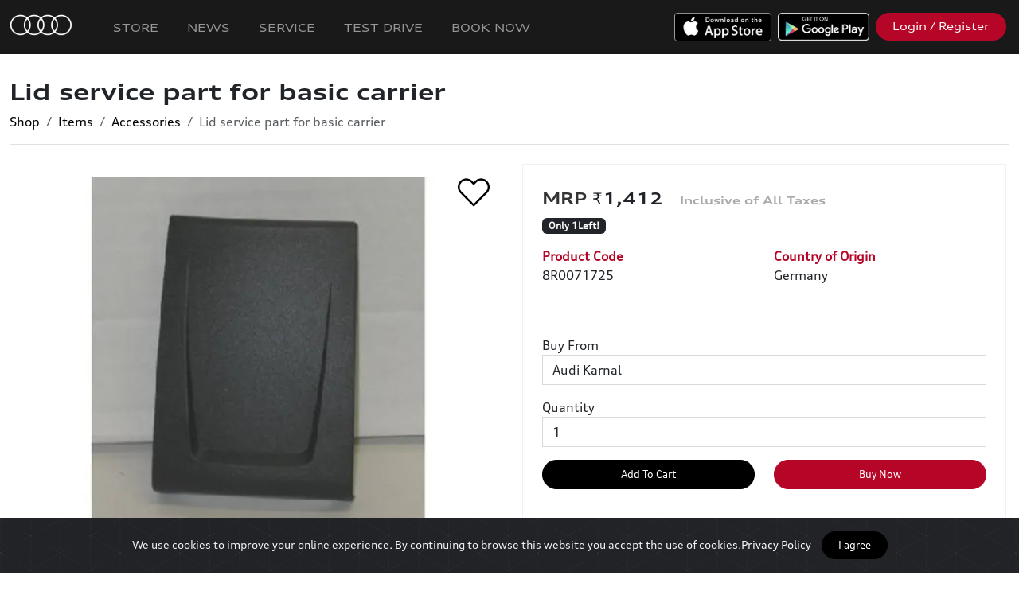

--- FILE ---
content_type: text/html; charset=UTF-8
request_url: https://pune.myaudi.in/en/store/items/view/760/994/lid-service-part-for-basic-carrier-lid-service-part-for-basic-carrier?categoryId=31
body_size: 20922
content:
<!doctype html>
<html lang="en">
<head>
  <meta charset="utf-8">
  <meta name="viewport" content="width=device-width, initial-scale=1, shrink-to-fit=no">
  <title>Lid service part for basic carrier | myAudi</title>
       <meta name="description" content="Lid service part for basic carrierFolding cover, roof bar for the roof rails.Contents:	1 set = 2 pieces1 set = 2 piecesModel Usage:Q3 (Since 2019)&amp;nbsp;&amp;nbsp;Q3 (2012&amp;nbsp;- 2014)Q3 (PA) (2015&amp;nbsp;- 2018)&amp;nbsp;Q3 Sportback 	(Since 2020)&amp;nbsp;&amp;nbsp;Q3 Sportback TFSI e (Since 2021)&amp;nbsp;&amp;nbsp;Q3 TFSI e (Since 2021)Q5 (2009&amp;nbsp;- 2012)&amp;nbsp;Q5 (PA) (2013&amp;nbsp;- 2017)&amp;nbsp;Q5 Hybrid (2012&amp;nbsp;- 2012)&amp;nbsp;Q5 Hybrid (0PA) 	(2013&amp;nbsp;-&amp;gt; 2017)RSQ3 	(Since 2020)&amp;nbsp;&amp;nbsp;RSQ3 	(2014&amp;nbsp;- 2014)&amp;nbsp;RSQ3 (PA) 	(2015&amp;nbsp;- 2018)&amp;nbsp;RSQ3 Sportback (Since 2020)&amp;nbsp;&amp;nbsp;SQ5 (2013&amp;nbsp;- 2017)&amp;nbsp;"/>
        <meta property="og:title"              content="Lid service part for basic carrier | myAudi" />
        <meta property="og:description"        content="Lid service part for basic carrierFolding cover, roof bar for the roof rails.Contents:	1 set = 2 pieces1 set = 2 piecesModel Usage:Q3 (Since 2019)&amp;nbsp;&amp;nbsp;Q3 (2012&amp;nbsp;- 2014)Q3 (PA) (2015&amp;nbsp;- 2018)&amp;nbsp;Q3 Sportback 	(Since 2020)&amp;nbsp;&amp;nbsp;Q3 Sportback TFSI e (Since 2021)&amp;nbsp;&amp;nbsp;Q3 TFSI e (Since 2021)Q5 (2009&amp;nbsp;- 2012)&amp;nbsp;Q5 (PA) (2013&amp;nbsp;- 2017)&amp;nbsp;Q5 Hybrid (2012&amp;nbsp;- 2012)&amp;nbsp;Q5 Hybrid (0PA) 	(2013&amp;nbsp;-&amp;gt; 2017)RSQ3 	(Since 2020)&amp;nbsp;&amp;nbsp;RSQ3 	(2014&amp;nbsp;- 2014)&amp;nbsp;RSQ3 (PA) 	(2015&amp;nbsp;- 2018)&amp;nbsp;RSQ3 Sportback (Since 2020)&amp;nbsp;&amp;nbsp;SQ5 (2013&amp;nbsp;- 2017)&amp;nbsp;" />
        <meta property="og:image"              content="https://d1lhv9gpjooyls.cloudfront.net/[base64]" />
  
    
  <meta name="theme-color" content="#000000" >
  <meta name="apple-mobile-web-app-capable" content="yes">
  <meta name="apple-mobile-web-app-status-bar-style" content="#000000">

  <link rel="icon" href="https://d1lhv9gpjooyls.cloudfront.net/[base64]">





  
      <link rel="stylesheet" href="https://cdnjs.cloudflare.com/ajax/libs/bootstrap/5.3.7/css/bootstrap.min.css" integrity="sha512-fw7f+TcMjTb7bpbLJZlP8g2Y4XcCyFZW8uy8HsRZsH/SwbMw0plKHFHr99DN3l04VsYNwvzicUX/6qurvIxbxw==" crossorigin="anonymous" referrerpolicy="no-referrer" />
  
  <link rel="stylesheet" href="https://dqo4r06wgs5fs.cloudfront.net/1b23c498-d0c9-4ec6-82a2-05e7d121d482/css/appPortal.css?id=15f242b6a690d7ab4461">

  
   <style>
                  @font-face {
          font-family: 'AudiNormal';
          src:                url('https://d3obpn092enor5.cloudfront.net/account-19/1713429267386_7872362/AudiType-Normal_4.03.woff2') format('woff2'),
                                            url('https://d3obpn092enor5.cloudfront.net/account-19/1659616480589_6589222/AudiType-Normal_4.03.woff') format('woff'),
                                            url('https://d3obpn092enor5.cloudfront.net/account-19/1659616480578_692691/AudiTypeScreen-Normal.ttf') format('ttf');
                           
        }
            
              @font-face {
          font-family: 'AudiExtended';
          src:                url('https://d3obpn092enor5.cloudfront.net/account-19/1713429267392_7746559/AudiType-ExtendedBold_4.03 (1) (1) (1) (1).woff2') format('woff2'),
                                            url('https://d3obpn092enor5.cloudfront.net/account-19/1659616530074_16391/AudiType-ExtendedBold_4.03.woff') format('woff'),
                                            url('https://d3obpn092enor5.cloudfront.net/account-19/1659616530063_3611221/AudiType-ExtendedBold_4.03.ttf') format('ttf');
                           
        }
            
              @font-face {
          font-family: 'audi-iconfont';
          src: 
                url('https://d3obpn092enor5.cloudfront.net/account-19/1713429267393_4572482/audi-iconfont.woff2') format('woff2'),
                             
                url('https://d3obpn092enor5.cloudfront.net/account-19/1695915234272_5091300/audi-iconfont.woff') format('woff'),
                             
                url('https://d3obpn092enor5.cloudfront.net/account-19/1695915234265_8888668/audi-iconfont.ttf') format('ttf');
                         
        }
            
              @font-face {
          font-family: 'AudiWideNormal';
          src:  
                  url('https://d3obpn092enor5.cloudfront.net/account-19/1713429267394_1127483/AudiType-ExtendedNormal_4.03 (1) (1).woff2') format('woff2'),
                             
                  url('https://d3obpn092enor5.cloudfront.net/account-19/1645442951920_7118640/AudiType-ExtendedNormal_4.03.woff') format('woff'),
                             
                  url('https://d3obpn092enor5.cloudfront.net/account-19/1642067239699_4241095/AudiType-ExtendedNormal_4.03.ttf') format('ttf');
                           
        }
            
      </style>
  <!--Cap v2-->
        <script src="https://www.google.com/recaptcha/api.js?hl=en" async defer></script>

        <style>
        #g-recaptcha-response {
            display: block !important;
            position: absolute;
            margin: -78px 0 0 0 !important;
            width: 302px !important;
            height: 76px !important;
            z-index: -999999;
            opacity: 0;
        }
        </style>


  <style>
      .avatar-img {
          width: 100%;
          height: 100%;
          -o-object-fit: cover;
          object-fit: cover;
      }

      .rounded-circle {
          border-radius: 50%!important;
      }
      .avatar-sm {
          width: 2.5rem;
          height: 2.5rem;
          font-size: .83333rem;
      }
      .avatar {
          position: relative;
          display: inline-block;
          width: 3rem;
          height: 3rem;
          font-size: 1rem;
      }
      .grecaptcha-badge { display: none !important; }


  </style>

  <style >[wire\:loading], [wire\:loading\.delay], [wire\:loading\.inline-block], [wire\:loading\.inline], [wire\:loading\.block], [wire\:loading\.flex], [wire\:loading\.table], [wire\:loading\.grid], [wire\:loading\.inline-flex] {display: none;}[wire\:loading\.delay\.shortest], [wire\:loading\.delay\.shorter], [wire\:loading\.delay\.short], [wire\:loading\.delay\.long], [wire\:loading\.delay\.longer], [wire\:loading\.delay\.longest] {display:none;}[wire\:offline] {display: none;}[wire\:dirty]:not(textarea):not(input):not(select) {display: none;}input:-webkit-autofill, select:-webkit-autofill, textarea:-webkit-autofill {animation-duration: 50000s;animation-name: livewireautofill;}@keyframes livewireautofill { from {} }</style>

  
    <link href="https://d3obpn092enor5.cloudfront.net/account-19/css/brand-11-1768900017.css" rel="stylesheet"/>

  
      <style>
        .swal2-actions
        {
            z-index: unset !important;
        }

    </style>

<style type="text/css">
    .play-button {
        width:50px;
        height:50px;
        top: 50%;
        left: 50%;
        position: absolute;
        margin-left: -25px;
        margin-top: -30px;

    }
    .swiper-container {
      width: 100%;
      height: 100%;
    }
    .swiper-slide {
      text-align: center;
      font-size: 18px;
      background: #fff;
      height: auto;

      /* Center slide text vertically */
      display: -webkit-box;
      display: -ms-flexbox;
      display: -webkit-flex;
      display: flex;
      -webkit-box-pack: center;
      -ms-flex-pack: center;
      -webkit-justify-content: center;
      justify-content: center;
      -webkit-box-align: center;
      -ms-flex-align: center;
      -webkit-align-items: center;
      align-items: center;
    }

    .swiper-button-next, .swiper-button-prev {
        color: #b50627;
    }
</style>
    <style>
        .swiper-container {
          width: 100%;

        }

        .swiper-slide {
          background-position: center;
          background-size: contain;
          background-repeat: no-repeat;
          /*background-color:#FFF;*/
        }



        
          .card-columns {
              column-count: 1;
          }

        
        @media  only screen and (max-width: 600px) {
          .product-info-div {
            border-style: none;
          }
        }

    </style>
     <script src="https://code.jquery.com/jquery-3.7.1.min.js" integrity="sha256-/JqT3SQfawRcv/BIHPThkBvs0OEvtFFmqPF/lYI/Cxo=" crossorigin="anonymous"></script>
  

              <!-- Global site tag (gtag.js) - Google Analytics -->
<script>
    
var platform = new URLSearchParams(window.location.search).get('platform') || 'other';

var isAndroid = false;
if(platform == "android")
{
    isAndroid = true;
    
        
        
    // Create a proxy to intercept fetch calls
    // const originalFetch = window.fetch;
    // window.fetch = function(...args) {
    //     // Check if the request URL is "http://localhost"
    //     if (args[0].startsWith('http://localhost')) {
    //         console.log("Request to http://localhost blocked.");
    //         // Return a rejected Promise to stop the request
    //         return Promise.reject(new Error("Blocked request to http://localhost"));
    //     }
    
    //     // If it's not "http://localhost", allow the request
    //     return originalFetch(...args);
    // };
    
    
}
</script>



<!--<script async src="https://www.googletagmanager.com/gtag/js?id=G-EH0MT6XVP5"></script>-->
<script>


if(!isAndroid || true)
{
  window.dataLayer = window.dataLayer || [];
  function gtag(){dataLayer.push(arguments);}
  gtag('js', new Date());

  gtag('config', 'G-EH0MT6XVP5');
} 
</script>

<!-- Facebook Pixel Code -->
<script>
if(!isAndroid || true)
{
    !function(f,b,e,v,n,t,s)
    {if(f.fbq)return;n=f.fbq=function(){n.callMethod?
    n.callMethod.apply(n,arguments):n.queue.push(arguments)};
    if(!f._fbq)f._fbq=n;n.push=n;n.loaded=!0;n.version='2.0';
    n.queue=[];t=b.createElement(e);t.async=!0;
    t.src=v;s=b.getElementsByTagName(e)[0];
    s.parentNode.insertBefore(t,s)}(window, document,'script',
    'https://connect.facebook.net/en_US/fbevents.js');
    fbq('init', '726869368236809');
    fbq('track', 'PageView');
}
</script>
<noscript><img height="1" width="1" style="display:none" src="https://www.facebook.com/tr?id=726869368236809&ev=PageView&noscript=1"
/></noscript>
<!-- End Facebook Pixel Code -->

<!-- Global site tag (gtag.js) - Google Analytics v2 -->
<!--<script async src="https://www.googletagmanager.com/gtag/js?id=UA-166104866-1"></script>-->
<!--<script>-->
<!--  window.dataLayer = window.dataLayer || [];-->
<!--  function gtag(){dataLayer.push(arguments);}-->
<!--  gtag('js', new Date());-->

<!--  gtag('config', 'UA-166104866-1');-->
<!--</script>-->


<!-- Google Tag Manager - New Audi India GTM Setup-->
<script>
if(!isAndroid || true)
{
    (function(w,d,s,l,i){w[l]=w[l]||[];w[l].push({'gtm.start':
    new Date().getTime(),event:'gtm.js'});var f=d.getElementsByTagName(s)[0],
    j=d.createElement(s),dl=l!='dataLayer'?'&l='+l:'';j.async=true;j.src=
    'https://www.googletagmanager.com/gtm.js?id='+i+dl;f.parentNode.insertBefore(j,f);
    })(window,document,'script','dataLayer','GTM-55P426HV');

}
</script>
<!-- End Google Tag Manager -->


<script>
    
    
    $(function(){
        

        if( 
            window.location.href.indexOf('/member/store') > -1 ||
            window.location.href.indexOf('/en/store') > -1 ||
            window.location.href.indexOf('/member/pages/view/36') > -1
        )
        {
    
            let googleSourceTag = document.createElement("script");
            let googleFuncTag = document.createElement("script");
            
            googleSourceTag.src = "https://www.googletagmanager.com/gtag/js?id=AW-988043697";
            googleSourceTag.setAttribute('async', 'true');
            
            $('head').append(googleSourceTag);
            
            googleFuncTag.innerHTML = `window.dataLayer = window.dataLayer || [];
                  function gtag(){dataLayer.push(arguments);}
                  gtag('js', new Date());
                
                  gtag('config', 'AW-988043697');`;
            
            $('head').append(googleFuncTag);
            
            if(!isAndroid || true)
            {
                let fbFuncTag = document.createElement("script");
                
                fbFuncTag.innerHTML = `!function(f,b,e,v,n,t,s)
                    {if(f.fbq)return;n=f.fbq=function(){n.callMethod?
                    n.callMethod.apply(n,arguments):n.queue.push(arguments)};
                    if(!f._fbq)f._fbq=n;n.push=n;n.loaded=!0;n.version='2.0';
                    n.queue=[];t=b.createElement(e);t.async=!0;
                    t.src=v;s=b.getElementsByTagName(e)[0];
                    s.parentNode.insertBefore(t,s)}(window, document,'script',
                    'https://connect.facebook.net/en_US/fbevents.js');
                    fbq('init', '389066024760021');
                    fbq('track', 'PageView');`
                    
                $('head').append(fbFuncTag); 
                
            }
        }
        
    });
</script>
    
          <meta name="facebook-domain-verification" content="mrny7xohaqpdyby84wdj60wearoaii" />
<meta name="apple-itunes-app" content="app-id=1477017299">
<meta name="google-site-verification" content="qiGPZbJVy1z9-ooyiZbFIwCj7hwZ6QA8abpZ9dvbYjo" />
    

</head>
<body class="portal module-store store-item-view">

    

    

    
    <nav class="navbar navbar-expand-md navbar-primary portal-navbar navbar-dark px-2" style="z-index:11;">

      <a  class="navbar-brand" href="/">
      
      <img src="https://d1lhv9gpjooyls.cloudfront.net/[base64]" alt="..." class="p-1 pr-3 navbar-brand-logo order-1" />

      
        <span class="name bold">

        
        </span>
      </a>



        <button class="navbar-toggler order-3"
                type="button"
                data-toggle="collapse"
                data-target="#navbars" aria-controls="navbars" aria-expanded="false" aria-label="Toggle navigation">
            <span class="navbar-toggler-icon"></span>
        </button>

        <div class="collapse navbar-collapse ml-md-auto order-3 order-md-2" id="navbars">
          <ul class="navbar-nav mr-auto" id="navbar-primary-left">

            
              
                
                  
                    <li id="nav-item-113"
                        class="nav-item   

                                                  "
                         >
                      <a class="nav-link" href="https://pune.myaudi.in/en">

                              
                              Home
                      </a>
                    </li>

                                                
                
                  
                    <li id="nav-item-322"
                        class="nav-item   

                                                  "
                         >
                      <a class="nav-link" href="https://myaudi.in/en/store">

                              
                              Store
                      </a>
                    </li>

                                                
                
                  
                    <li id="nav-item-530"
                        class="nav-item   

                                                  "
                         >
                      <a class="nav-link" href="https://pune.myaudi.in/en/news/20/press-releases">

                              
                              News
                      </a>
                    </li>

                                                
                
                  
                    <li id="nav-item-366"
                        class="nav-item   

                                                  "
                         >
                      <a class="nav-link" href="/en/carservice2">

                              
                              Service
                      </a>
                    </li>

                                                
                
                  
                    <li id="nav-item-212"
                        class="nav-item   

                                                  "
                         >
                      <a class="nav-link" href="https://pune.myaudi.in/en/cartestdrive/book">

                              
                              Test Drive
                      </a>
                    </li>

                                                
                
                  
                    <li id="nav-item-315"
                        class="nav-item   

                                                  "
                         >
                      <a class="nav-link" href="https://auditestdrive.in">

                              
                              Test Drive
                      </a>
                    </li>

                                                
                
                  
                    <li id="nav-item-525"
                        class="nav-item   

                                                  "
                         >
                      <a class="nav-link" href="https://myaudi.in/en/vehicleSales/models">

                              
                              Book Now
                      </a>
                    </li>

                                                            

          </ul>

          <div class="d-flex flex-column flex-wrap flex-md-row ml-auto" id="navbar-primary-right">

            
                          <div class="m-2">
                <a class="btn btn-block btn-outline-light d-md-none btn-ios-app" href="https://apps.apple.com/in/app/myaudi-connect/id1477017299">
                      iOS APP
                </a>

                <a class=" d-none d-md-block" href="https://apps.apple.com/in/app/myaudi-connect/id1477017299"><img src="https://dqo4r06wgs5fs.cloudfront.net/1b23c498-d0c9-4ec6-82a2-05e7d121d482/img/apple.png" style="height:36px;" alt="Download iOS App"></a>
              </div>
            
            
                          <div class="m-2">
                <a class="btn btn-block btn-outline-light d-md-none btn-android-app" href="https://play.google.com/store/apps/details?id=com.audi.drive">
                    
                    Android APP
                </a>

                <a class="d-none d-md-block" href="https://play.google.com/store/apps/details?id=com.audi.drive"><img src="https://dqo4r06wgs5fs.cloudfront.net/1b23c498-d0c9-4ec6-82a2-05e7d121d482/img/google.png" style="height:35px;" alt="Download Android App"></a>
              </div>
            
                          <div class="m-2">
                <a id="headerLoginButton" class="btn btn-block btn-secondary " href="https://myaudi.in/member/home">
                   
                   Login / Register

                  

                </a>
              </div>
                        

          </div>



        </div>

        <a class="btn btn-light border-dark text-dark ml-auto ml-md-2 m-2 order-2 order-md-3 d-none" href="https://pune.myaudi.in/store/cart" id="cart-button">
          <i class="fe fe-shopping-cart" aria-hidden="true"></i>
              Cart
          <span id="shoppingCartCounter" class="badge badge-dark badge-pill">
              0
          </span>
        </a>


    </nav>
    
    <a href="#" id="linkTrigger" class="d-none"></a>



     
<div class="main-content pt-0">
    <div class="container-fluid d-none d-md-block">
        <div class="header hideIfIsMobile mb-4">
    <div class="">

        
        <div class="header-body border-bottom ">


        
        <div class="row align-items-center">

            
            <div class="col">


                <div class="row">
                    <div class="col">
                        

                                                <h1 class="header-title  pl-0 ml-0">
                                                            Lid service part for basic carrier
                                                    </h1>
                                            </div>

                    
                    

                    <div class="col-auto" align="right">

                        
                        
                        
                        
                    </div>
                </div>


                
                                    <ul aria-label="breadcrumb" class="pl-0 mb-0">
                        <ol class="breadcrumb">
                                                                                                <li class="breadcrumb-item"><a href="https://pune.myaudi.in/en/store">Shop</a></li>
                                                                                                                                <li class="breadcrumb-item"><a href="https://pune.myaudi.in/en/store/items?categoryId=31">Items</a></li>
                                                                                                                                <li class="breadcrumb-item"><a href="https://pune.myaudi.in/en/store/items/31">Accessories</a></li>
                                                                                                                                <li class="breadcrumb-item active">Lid service part for basic carrier</li>
                                                                                    </ol>
                    </ul>
                
                            </div>

            <div class="col-12">
                
                
                            </div>
        </div>
    </div>
    </div>
</div>
    </div>

  
  

  

  <div id="disablePullToRefresh"></div>

  
      <div class="container-fluid">

      <div class="row mb-3">
        <div class="col-lg-6 col-12 p-0 p-md-3">

            <img                       onclick="likeVariant($(this));"
                                        class="mb-3 ml-2 position-absolute btn-like"
                    src="https://dqo4r06wgs5fs.cloudfront.net/1b23c498-d0c9-4ec6-82a2-05e7d121d482/img/heart_empty.png"
                    style="width: 40px; height: 40px;top:15px;right:25px;z-index:10;">




          <div class="card-columns d-none d-md-block">

                                  <div class="card col-12 p-0 rounded-0 border-0">
                    <a data-fancybox="item-images" href="https://d1lhv9gpjooyls.cloudfront.net/[base64]" class="h-100 img-hover-zoom">
                      <img class="card-img-top " src="https://d1lhv9gpjooyls.cloudfront.net/[base64]" alt="8R0071725.png">
                    </a>
                  </div>
                


          </div>

          <div class="swiper-container d-block d-md-none" >

            <div class="swiper-wrapper">
                              <div class="swiper-slide">

                  <img class="w-100" src="https://d1lhv9gpjooyls.cloudfront.net/[base64]" />

                </div>
              
            </div>
            <div class="swiper-pagination w-100"></div>
          </div>

        </div>



      <div class="col-lg-6 col-12 px-0 px-md-3">





        <div class="card rounded-0 product-info-div">

          


              
            <div class="card-body">

              <h3 class="d-block d-md-none pl-0">Lid service part for basic carrier</h3>

                

                <div class="">


                    
                      <h3 class="mt-2">
                        <span id="variant-price">
                          ₹1,412&nbsp;&nbsp;
                        </span>

                      </h3>
                    
                  
                                      
                        <span class="badge badge-dark text-white font-weight-light ml-auto mb-3 store-variant-quantity-badge" data-variant-quantity="1">
                          Only 1Left!
                        </span>


                    
                    <form id="cart-form" method="POST" class="d-none" action="https://pune.myaudi.in/addTocart/760/994" role="form" autocomplete="off" enctype="multipart/form-data" data-name="Lid service part for basic carrier">

                        <button type="button"  class="btn btn-dark btn-lg" id="decrementQuantity">-</button>
                        
                        <button type="button"  class="btn btn-dark btn-lg" id="incrementQuantity">+</button>

                        

                    </form>
                  

                <div class="mb-4 mb-md-5 row">
                  <div class="col-md-6 col-product-code">
                    <strong>Product Code </strong><br>
                    <span class="variant-product-code">8R0071725</span>
                  </div>



                  
                    

                    <div class="col-md-6 col-country-origin" class="item-country-origin">
                      <strong>Country of Origin </strong><br>
                      Germany
                    </div>
                  
                </div>


                  
                    <div class="mb-3 row">
                                                                                                                      <div class=" col-6 col-md-4  configuration-type-type" id="store-configuration-1">
                            <strong class="" id="store-configuration-type-Type">Type</strong>
                            <div class="text-uppercase">Accessory</div>
                          </div>
                                                                                                                                                                                            <div class=" col-6 col-md-4  configuration-type-accessory" id="store-configuration-4">
                            <strong class="" id="store-configuration-type-Accessory">Accessory</strong>
                            <div class="text-uppercase">Lid Service Part for Basic Carrier</div>
                          </div>
                                                                                            
                    </div>
                 
                  
                                  <div class="form-group store-variant-location-div">
                      <label for="storeLocationId" class="">
                        Buy From
                      </label>
                      <select name="storeLocationId" id="storeLocationId" class="form-control globalRouteSelector" form="cart-form" required >
                                                    <option value=""  disabled selected>
                                Select Dealership
                            </option>
                                                                                                            <option value="35"
                                        data-lat="29.6144744"
                                        data-lon="76.97870759999999"
                                        selected>Audi Karnal</option>
                                                                                                                <option value="20"
                                        data-lat="30.863136"
                                        data-lon="75.9067051">Audi Ludhiana</option>
                                                                                                                <option value="18"
                                        data-lat="32.6680525"
                                        data-lon="74.87695959999999">Audi Jammu</option>
                                                                                                                <option value="19"
                                        data-lat="17.44549"
                                        data-lon="78.38520079999999">Audi Hyderabad</option>
                                                                                                                <option value="21"
                                        data-lat="30.6965335"
                                        data-lon="76.78702899999999">Audi Chandigarh</option>
                                                                                                                <option value="22"
                                        data-lat="22.7813964"
                                        data-lon="75.9034525">Audi Indore</option>
                                                                                                                <option value="24"
                                        data-lat="26.9173899"
                                        data-lon="75.803591">Audi Jaipur</option>
                                                                                                                <option value="25"
                                        data-lat="26.7679105"
                                        data-lon="80.8767031">Audi Lucknow</option>
                                                                                                                <option value="29"
                                        data-lat="15.4667197"
                                        data-lon="73.80647739999999">Audi Goa</option>
                                                                                                                <option value="26"
                                        data-lat="20.3482062"
                                        data-lon="85.8862357">Audi Bhubaneswar</option>
                                                                                                                <option value="31"
                                        data-lat="28.5170396"
                                        data-lon="77.29543149999999">Audi Delhi South</option>
                                                                                                                <option value="32"
                                        data-lat="12.9679749"
                                        data-lon="77.595018">Audi Bengaluru</option>
                                                                                                                <option value="33"
                                        data-lat="17.7311501"
                                        data-lon="83.3154145">Audi Visakhapatnam</option>
                                                                                                                <option value="34"
                                        data-lat="13.0259088"
                                        data-lon="80.2318616">Audi Chennai</option>
                                                                                                                <option value="42"
                                        data-lat="22.3221362"
                                        data-lon="70.847482">Audi Rajkot</option>
                                                                                                                <option value="37"
                                        data-lat="24.539069"
                                        data-lon="73.6882723">Audi Udaipur</option>
                                                                                                                <option value="30"
                                        data-lat="26.1116125"
                                        data-lon="91.7799531">Audi Guwahati</option>
                                                                                                                <option value="36"
                                        data-lat="21.0861132"
                                        data-lon="72.7207">Audi Surat</option>
                                                                                                                <option value="39"
                                        data-lat="11.0033966"
                                        data-lon="76.970186">Audi Coimbatore</option>
                                                                                                                <option value="40"
                                        data-lat="9.9908666"
                                        data-lon="78.02488989999999">Audi Madurai</option>
                                                                                                                <option value="41"
                                        data-lat="28.4614172"
                                        data-lon="77.0687701">Audi Gurugram</option>
                                                                                                                <option value="28"
                                        data-lat="21.209436"
                                        data-lon="81.6296121">Audi Raipur</option>
                                                                                                                <option value="43"
                                        data-lat="19.1292159"
                                        data-lon="72.831977">Audi Mumbai West</option>
                                                                                                                <option value="27"
                                        data-lat="9.9684678"
                                        data-lon="76.3181853">Audi Kochi</option>
                                                                                                                <option value="16"
                                        data-lat="18.5672401"
                                        data-lon="73.7706816">Audi Pune</option>
                                                                                                                <option value="23"
                                        data-lat="23.0746907"
                                        data-lon="72.52575139999999">Audi Ahmedabad</option>
                                                                                                                <option value="44"
                                        data-lat="22.6230363"
                                        data-lon="88.4502303">Audi Kolkata</option>
                                                                                                                <option value="66"
                                        data-lat="21.1292875"
                                        data-lon="79.00410939999999">Audi Nagpur</option>
                                                                                                                <option value="15"
                                        data-lat="18.9767623"
                                        data-lon="72.8098724">Audi Mumbai South</option>
                                                                                                                <option value="79"
                                        data-lat="28.6651059"
                                        data-lon="77.1599815">Audi Delhi West</option>
                                                                                                                <option value="71"
                                        data-lat="28.4583873"
                                        data-lon="77.3070608">Audi Service Delhi South (Faridabad)</option>
                                                                                                                <option value="72"
                                        data-lat="28.5219633"
                                        data-lon="77.28295">Audi Service Delhi South (Okhla)</option>
                                                                        </select>
                  </div>
                
                                    <div class="form-group ">
                      <label for="quantity">Quantity</label>
                        <select class="form-control" name="quantity" id="quantity" form="cart-form" required>

                                                                                                <option data-brand="1"
                                            >
                                        1
                                    </option>
                                                                                    </select>
                    </div>
                
              </div>

                <!--Start Buttons -->
  
    
    
    <div class="position-sticky mb-3 addToCart-buyNow-div" style="bottom:0px;z-index:10;">
      <div class="row no-gutters">


        <div class="col-6">

            <a  class="p-2 btn btn-block btn-primary store-item-add-to-cart-btn mt-0 "
                id="floating-add-to-cart"
                href="#">

                    Add To Cart 
                    <div class="add-to-cart-spinner spinner-border spinner-border-sm text-danger d-none"></div>


            </a>

        </div>
        <div class="col-6">

          <a  class="p-2 btn btn-block btn-secondary store-item-buy-now-btn h-100 disabled "
              id="buy-now-btn"
              href="https://myaudi.in/member/store/addToCart/760/994/buyNow?quantity=1&amp;allowSelfRedirect=true"
              >

            Buy Now
          </a>
        </div>
        <div class="col-12">

                        </div>

        <div class="col-12 col-store-item-view-cart">
          <a  class="store-item-view-cart-btn d-none"
              id="floating-view-cart"
              href="https://pune.myaudi.in/store/cart">


                View Cart

          </a>
        </div>

      </div>
    </div>

    <!--End Buttons-->



                <div class="py-2">
                                      <div class="audi-bullets">
                      <h4 class="d-none">Product Details Product Details</h4>
                      <div>Lid service part for basic carrier</div><div>Folding cover, roof bar for the roof rails.</div><div>Contents:	1 set = 2 pieces</div><div>1 set = 2 pieces</div><div>Model Usage:</div><ul><li>Q3 (Since 2019)&nbsp;&nbsp;</li><li>Q3 (2012&nbsp;- 2014)</li><li>Q3 (PA) (2015&nbsp;- 2018)&nbsp;</li><li>Q3 Sportback 	(Since 2020)&nbsp;&nbsp;</li><li>Q3 Sportback TFSI e (Since 2021)&nbsp;&nbsp;</li><li>Q3 TFSI e (Since 2021)</li><li>Q5 (2009&nbsp;- 2012)&nbsp;</li><li>Q5 (PA) (2013&nbsp;- 2017)&nbsp;</li><li>Q5 Hybrid (2012&nbsp;- 2012)&nbsp;</li><li>Q5 Hybrid (0PA) 	(2013&nbsp;-&gt; 2017)</li><li>RSQ3 	(Since 2020)&nbsp;&nbsp;</li><li>RSQ3 	(2014&nbsp;- 2014)&nbsp;</li><li>RSQ3 (PA) 	(2015&nbsp;- 2018)&nbsp;</li><li>RSQ3 Sportback (Since 2020)&nbsp;&nbsp;</li><li>SQ5 (2013&nbsp;- 2017)&nbsp;</li></ul><div><br></div>
                    </div>
                  
                  

                  

                      <b><a href = https://pune.myaudi.in/en/policy/6 target=_blank><u>Audi Shop Terms and Conditions</u></a></b>


                  
                


                <div class="row">
                                      <div class="col text-center border-top mt-4 pt-2">

                        
                        Need help?

                        <a href="https://pune.myaudi.in/en/form/0/107/contact-us?productName=Lid%20service%20part%20for%20basic%20carrier&amp;variantCode=8R0071725"

                            class="">

                          <strong><u>Contact Us</u></strong>

                        </a><br />
                    </div>

                                  </div>

                  <div class="row border-top pt-3 mt-3 text-center">
                    <div class="col-12">
                        <div class="addthis_inline_share_toolbox text-center"></div>
                    </div>


                    

                                            <div class="col-6 ">

                          <a  href="#shareQrCodeModal"

                              data-toggle="modal">
                            <u>
                              Share via QR
                            </u>
                          </a>

                        </div>
                        <div class="modal " id="shareQrCodeModal"  tabindex="-1" role="dialog" aria-labelledby="exampleModalCenterTitle" aria-hidden="true">
                          <div class="modal-dialog modal-dialog-centered" role="document">
                            <div class="modal-content">
                              <div class="modal-header">
                                <h4 class="modal-title">Share via QR</h4>
                                <button type="button" class="close" data-dismiss="modal" aria-label="Close">
                                  <span aria-hidden="true" >&times;</span>
                                </button>
                              </div>

                              <div class="modal-body p-0 text-center">

                                <script src="https://cdn.jsdelivr.net/npm/easyqrcodejs@4.4.6/dist/easy.qrcode.min.js" integrity="sha256-snHhe3SyaQ73rABLxMFouxJ7WH6er/dGHlTVE8PzvVk=" crossorigin="anonymous" ></script>

                                <div id="qrcode" class="my-3"></div>

                                <script>
                                	// Options

                                  	var options = {
                                  		text: "https://pune.myaudi.in/en/store/items/view/760/994/lid-service-part-for-basic-carrier-lid-service-part-for-basic-carrier",
                                      width: 256,
                                      height: 256,
                                      colorDark : "#000000",
                                      colorLight : "#ffffff",
                                      correctLevel : QRCode.CorrectLevel.H, // L, M, Q, H
                                      logo: 'https://d1lhv9gpjooyls.cloudfront.net/[base64]',
                                      logoMaxWidth: 150, // Maximum logo width. if set will ignore `logoWidth` value
                                      logoMaxHeight: 100, // Maximum logo height. if set will ignore `logoHeight` value
                                      title: "Lid service part for basic carrier/...",
                                      titleFont: "normal normal normal 14px Tahoma",
                                      //titleTop: 260
                                      titleHeight: 50,


                                  	};

                                  	// Create QRCode Object
                                  	new QRCode(document.getElementById("qrcode"), options);

                                </script>

                              </div>
                            </div>
                          </div>
                        </div>

                    
                    




                  </div>



                <div></div>

        </div>

                  </div>
      </div>
  </div>

  

      <div class="mt-3 similarProducts"
      <div class="row">
        <div class="col">

           <h2>Similar Products</h2>
            <div class="row">

                  <div class="col-6 col-lg-3 col-xl-3 d-flex p-0 p-md-2 mb-0 mb-md-2" id="store-item-188">
          <div class="card card-click card-hover-zoom mb-0 mb-md-2 shadow-none flex-fill"

                

              data-href="https://pune.myaudi.in/en/store/items/view/188/284/backrest-protector-backrest-protector"

          >
            
            <div class="img-hover-zoom" style="cursor:pointer;">
                              
                                          <img class="card-img-top" src="https://d1lhv9gpjooyls.cloudfront.net/[base64]"  alt="...">
                                                </div>
            <div class="card-body pb-0 mb-0">
              <div class="card-title" style="cursor:pointer;">Backrest Protector</div>

            </div>

            <div class="card-footer mt-auto pt-0 border-0 bg-transparent" style="cursor:pointer;">

                  <strong>
                    ₹3,962

                    
                  </strong>

                  <div  class="cta-parent mt-2"
                        data-itemId="188"
                        data-itemVariantId="284"
                        data-variantSlug="Backrest Protector">
                    


                         
                          <button   class=" btn btn-block btn-sm btn-outline-primary border
                                            add-to-cart-from-listing"

                                  
                                    data-href="https://pune.myaudi.in/addTocart/188/284">
                                                                    <span class="btn-text">
                                    Add  To Cart
                                  </span>
                                  <div class="spinner-border spinner-border-sm text-danger d-none"></div>


                          </button>
                        
                                      </div>

            </div>
          </div>



        </div>



              <div class="col-6 col-lg-3 col-xl-3 d-flex p-0 p-md-2 mb-0 mb-md-2" id="store-item-384">
          <div class="card card-click card-hover-zoom mb-0 mb-md-2 shadow-none flex-fill"

                

              data-href="https://pune.myaudi.in/en/store/items/view/384/510/usb-adapter-cable-for-mobile-devices-with-a-usb-type-c-port-angled-usb-adapter-cable-for-mobile-devices-with-a-usb-type-c-port-angled"

          >
            
            <div class="img-hover-zoom" style="cursor:pointer;">
                              
                                          <img class="card-img-top" src="https://d1lhv9gpjooyls.cloudfront.net/[base64]"  alt="...">
                                                </div>
            <div class="card-body pb-0 mb-0">
              <div class="card-title" style="cursor:pointer;">USB Adapter Cable for Mobile Devices with a USB Type-C Port, Angled</div>

            </div>

            <div class="card-footer mt-auto pt-0 border-0 bg-transparent" style="cursor:pointer;">

                  <strong>
                    ₹4,465

                    
                  </strong>

                  <div  class="cta-parent mt-2"
                        data-itemId="384"
                        data-itemVariantId="510"
                        data-variantSlug="USB Adapter Cable for Mobile Devices with a USB Type-C Port, Angled">
                    


                         
                          <button   class=" btn btn-block btn-sm btn-outline-primary border
                                            add-to-cart-from-listing"

                                  
                                    data-href="https://pune.myaudi.in/addTocart/384/510">
                                                                    <span class="btn-text">
                                    Add  To Cart
                                  </span>
                                  <div class="spinner-border spinner-border-sm text-danger d-none"></div>


                          </button>
                        
                                      </div>

            </div>
          </div>



        </div>



              <div class="col-6 col-lg-3 col-xl-3 d-flex p-0 p-md-2 mb-0 mb-md-2" id="store-item-186">
          <div class="card card-click card-hover-zoom mb-0 mb-md-2 shadow-none flex-fill"

                

              data-href="https://pune.myaudi.in/en/store/items/view/186/282/tow-rope-tow-rope"

          >
            
            <div class="img-hover-zoom" style="cursor:pointer;">
                              
                                          <img class="card-img-top" src="https://d1lhv9gpjooyls.cloudfront.net/[base64]"  alt="...">
                                                </div>
            <div class="card-body pb-0 mb-0">
              <div class="card-title" style="cursor:pointer;">Tow Rope</div>

            </div>

            <div class="card-footer mt-auto pt-0 border-0 bg-transparent" style="cursor:pointer;">

                  <strong>
                    ₹2,726

                    
                  </strong>

                  <div  class="cta-parent mt-2"
                        data-itemId="186"
                        data-itemVariantId="282"
                        data-variantSlug="Tow Rope">
                    


                         
                          <button   class=" btn btn-block btn-sm btn-outline-primary border
                                            add-to-cart-from-listing"

                                  
                                    data-href="https://pune.myaudi.in/addTocart/186/282">
                                                                    <span class="btn-text">
                                    Add  To Cart
                                  </span>
                                  <div class="spinner-border spinner-border-sm text-danger d-none"></div>


                          </button>
                        
                                      </div>

            </div>
          </div>



        </div>



              <div class="col-6 col-lg-3 col-xl-3 d-flex p-0 p-md-2 mb-0 mb-md-2" id="store-item-582">
          <div class="card card-click card-hover-zoom mb-0 mb-md-2 shadow-none flex-fill"

                

              data-href="https://pune.myaudi.in/en/store/items/view/582/741/audi-e-tron-gt-all-weather-floor-mats-rear-audi-e-tron-gt-all-weather-floor-mats-rear"

          >
            
            <div class="img-hover-zoom" style="cursor:pointer;">
                              
                                          <img class="card-img-top" src="https://d1lhv9gpjooyls.cloudfront.net/[base64]"  alt="...">
                                                </div>
            <div class="card-body pb-0 mb-0">
              <div class="card-title" style="cursor:pointer;">Audi e-tron GT All-weather Floor Mats, Rear</div>

            </div>

            <div class="card-footer mt-auto pt-0 border-0 bg-transparent" style="cursor:pointer;">

                  <strong>
                    ₹6,233

                    
                  </strong>

                  <div  class="cta-parent mt-2"
                        data-itemId="582"
                        data-itemVariantId="741"
                        data-variantSlug="Audi e-tron GT All-weather Floor Mats, Rear">
                    


                         
                          <button   class=" btn btn-block btn-sm btn-outline-primary border
                                            add-to-cart-from-listing"

                                  
                                    data-href="https://pune.myaudi.in/addTocart/582/741">
                                                                    <span class="btn-text">
                                    Add  To Cart
                                  </span>
                                  <div class="spinner-border spinner-border-sm text-danger d-none"></div>


                          </button>
                        
                                      </div>

            </div>
          </div>



        </div>



              <div class="col-6 col-lg-3 col-xl-3 d-flex p-0 p-md-2 mb-0 mb-md-2" id="store-item-580">
          <div class="card card-click card-hover-zoom mb-0 mb-md-2 shadow-none flex-fill"

                

              data-href="https://pune.myaudi.in/en/store/items/view/580/739/rubber-floor-mats-rear-black-rubber-floor-mats-rear-black"

          >
            
            <div class="img-hover-zoom" style="cursor:pointer;">
                              
                                          <img class="card-img-top" src="https://d1lhv9gpjooyls.cloudfront.net/[base64]"  alt="...">
                                                </div>
            <div class="card-body pb-0 mb-0">
              <div class="card-title" style="cursor:pointer;">Rubber Floor Mats, Rear, Black</div>

            </div>

            <div class="card-footer mt-auto pt-0 border-0 bg-transparent" style="cursor:pointer;">

                  <strong>
                    ₹4,674

                    
                  </strong>

                  <div  class="cta-parent mt-2"
                        data-itemId="580"
                        data-itemVariantId="739"
                        data-variantSlug="Rubber Floor Mats, Rear, Black">
                    


                         
                          <button   class=" btn btn-block btn-sm btn-outline-primary border
                                            add-to-cart-from-listing"

                                  
                                    data-href="https://pune.myaudi.in/addTocart/580/739">
                                                                    <span class="btn-text">
                                    Add  To Cart
                                  </span>
                                  <div class="spinner-border spinner-border-sm text-danger d-none"></div>


                          </button>
                        
                                      </div>

            </div>
          </div>



        </div>



              <div class="col-6 col-lg-3 col-xl-3 d-flex p-0 p-md-2 mb-0 mb-md-2" id="store-item-573">
          <div class="card card-click card-hover-zoom mb-0 mb-md-2 shadow-none flex-fill"

                

              data-href="https://pune.myaudi.in/en/store/items/view/573/732/audi-q7-sport-tailpipe-trim-chrome-finished-black-audi-q7-sport-tailpipe-trim-chrome-finished-black"

          >
            
            <div class="img-hover-zoom" style="cursor:pointer;">
                              
                                          <img class="card-img-top" src="https://d1lhv9gpjooyls.cloudfront.net/[base64]"  alt="...">
                                                </div>
            <div class="card-body pb-0 mb-0">
              <div class="card-title" style="cursor:pointer;">Audi Q7 Sport Tailpipe Trim, Chrome-finished, Black</div>

            </div>

            <div class="card-footer mt-auto pt-0 border-0 bg-transparent" style="cursor:pointer;">

                  <strong>
                    ₹5,959

                    
                  </strong>

                  <div  class="cta-parent mt-2"
                        data-itemId="573"
                        data-itemVariantId="732"
                        data-variantSlug="Audi Q7 Sport Tailpipe Trim, Chrome-finished, Black">
                    


                         
                          <button   class=" btn btn-block btn-sm btn-outline-primary border
                                            add-to-cart-from-listing"

                                  
                                    data-href="https://pune.myaudi.in/addTocart/573/732">
                                                                    <span class="btn-text">
                                    Add  To Cart
                                  </span>
                                  <div class="spinner-border spinner-border-sm text-danger d-none"></div>


                          </button>
                        
                                      </div>

            </div>
          </div>



        </div>



              <div class="col-6 col-lg-3 col-xl-3 d-flex p-0 p-md-2 mb-0 mb-md-2" id="store-item-461">
          <div class="card card-click card-hover-zoom mb-0 mb-md-2 shadow-none flex-fill"

                

              data-href="https://pune.myaudi.in/en/store/items/view/461/587/audi-q3-adapter-cable-set-led-rear-light-audi-q3-adapter-cable-set-led-rear-light"

          >
            
            <div class="img-hover-zoom" style="cursor:pointer;">
                              
                                          <img class="card-img-top" src="https://d1lhv9gpjooyls.cloudfront.net/[base64]"  alt="...">
                                                </div>
            <div class="card-body pb-0 mb-0">
              <div class="card-title" style="cursor:pointer;">Audi Q3 Adapter Cable Set, LED Rear Light</div>

            </div>

            <div class="card-footer mt-auto pt-0 border-0 bg-transparent" style="cursor:pointer;">

                  <strong>
                    ₹1,945

                    
                  </strong>

                  <div  class="cta-parent mt-2"
                        data-itemId="461"
                        data-itemVariantId="587"
                        data-variantSlug="Audi Q3 Adapter Cable Set, LED Rear Light">
                    


                         
                          <button   class=" btn btn-block btn-sm btn-outline-primary border
                                            add-to-cart-from-listing"

                                  
                                    data-href="https://pune.myaudi.in/addTocart/461/587">
                                                                    <span class="btn-text">
                                    Add  To Cart
                                  </span>
                                  <div class="spinner-border spinner-border-sm text-danger d-none"></div>


                          </button>
                        
                                      </div>

            </div>
          </div>



        </div>



              <div class="col-6 col-lg-3 col-xl-3 d-flex p-0 p-md-2 mb-0 mb-md-2" id="store-item-430">
          <div class="card card-click card-hover-zoom mb-0 mb-md-2 shadow-none flex-fill"

                

              data-href="https://pune.myaudi.in/en/store/items/view/430/556/anti-theft-wheel-bolts-m14-x-15-x-27-anti-theft-wheel-bolts-m14-x-15-x-27"

          >
            
            <div class="img-hover-zoom" style="cursor:pointer;">
                              
                                          <img class="card-img-top" src="https://d1lhv9gpjooyls.cloudfront.net/[base64]"  alt="...">
                                                </div>
            <div class="card-body pb-0 mb-0">
              <div class="card-title" style="cursor:pointer;">Anti-theft Wheel Bolts, M14 x 1.5 x 27</div>

            </div>

            <div class="card-footer mt-auto pt-0 border-0 bg-transparent" style="cursor:pointer;">

                  <strong>
                    ₹5,926

                    
                  </strong>

                  <div  class="cta-parent mt-2"
                        data-itemId="430"
                        data-itemVariantId="556"
                        data-variantSlug="Anti-theft Wheel Bolts, M14 x 1.5 x 27">
                    


                         
                          <button   class=" btn btn-block btn-sm btn-outline-primary border
                                            add-to-cart-from-listing"

                                  
                                    data-href="https://pune.myaudi.in/addTocart/430/556">
                                                                    <span class="btn-text">
                                    Add  To Cart
                                  </span>
                                  <div class="spinner-border spinner-border-sm text-danger d-none"></div>


                          </button>
                        
                                      </div>

            </div>
          </div>



        </div>



      
          </div>


        </div>

        <div class="col">
          <a href="https://pune.myaudi.in/en/pages/36" class="btn btn-block btn-primary mb-3">Show More</a>
        </div>
      </div>
    </div>
  











    
    <footer class="container-fluid pt-5">
      <div class="row">
        <div class="col-12 col-md text-center col-footer-brand-copyright" data-aos="fade-up">
           <img class="footer-brand-copyright-icon" id="portal-footer-brand-copyright-icon" src="https://d1lhv9gpjooyls.cloudfront.net/[base64]" alt="..." style="max-width:150px;max-height:100px;" >
          <p class="footer-brand-copyright-year-name" id="portal-footer-brand-copyright-year-name">&copy; 2026 Audi India (Division of SKODA AUTO VOLKSWAGEN INDIA PRIVATE LIMITED)</p>
        </div>


        

          
              <div  class="col-12 col-md footer-menu-item"
                    data-aos="fade-up"
                    data-aos-delay="100"
                    data-aos-duration="500"
                    >

                                  <h5>Innovation</h5>
                
                <ul class="list-unstyled text-small">

                                      <li>
                      <a class="text-muted" href="http://www.audi.com/en/innovation/quattro.html">Audi quattro</a>

                    </li>
                                      <li>
                      <a class="text-muted" href="http://www.audi.com/en/audisport.html">Audi Sport</a>

                    </li>
                  
                </ul>
              </div>

          
              <div  class="col-12 col-md footer-menu-item"
                    data-aos="fade-up"
                    data-aos-delay="200"
                    data-aos-duration="500"
                    >

                                  <h5>Used Cars</h5>
                
                <ul class="list-unstyled text-small">

                                      <li>
                      <a class="text-muted" href="https://www.audi.in/in/web/en/dealer-search.html">Dealership Locator</a>

                    </li>
                                      <li>
                      <a class="text-muted" href="https://www.audiapprovedplus.in/">Audi Approved Plus</a>

                    </li>
                  
                </ul>
              </div>

          
              <div  class="col-12 col-md footer-menu-item"
                    data-aos="fade-up"
                    data-aos-delay="300"
                    data-aos-duration="500"
                    >

                                  <h5>Customer Area</h5>
                
                <ul class="list-unstyled text-small">

                                      <li>
                      <a class="text-muted" href="https://www.audi.in/in/web/en/customer-area/service-warranty/audi-service-calculator.html">Service Plans &amp; Extended Warranty</a>

                    </li>
                                      <li>
                      <a class="text-muted" href="https://www.audi.in/in/web/en/customer-area/sustainability.html">Sustainability</a>

                    </li>
                                      <li>
                      <a class="text-muted" href="https://www.audi.in/in/web/en/models/layer/audi-connect.html">myAudi Connect</a>

                    </li>
                                      <li>
                      <a class="text-muted" href="https://www.audi.in/in/web/en/customer-area/service-warranty.html">Audi Service</a>

                    </li>
                                      <li>
                      <a class="text-muted" href="https://www.audi.in/in/web/en/customer-area/audi-owners.html">Audi Owners</a>

                    </li>
                  
                </ul>
              </div>

          
              <div  class="col-12 col-md footer-menu-item"
                    data-aos="fade-up"
                    data-aos-delay="400"
                    data-aos-duration="500"
                    >

                                  <a class="text-muted" href="">Other</a>
                
                <ul class="list-unstyled text-small">

                                      <li>
                      <a class="text-muted" href="https://www.audi.in/in/web/en/tools/navigation/layer/legal.html">Legal</a>

                    </li>
                                      <li>
                      <a class="text-muted" href="https://www.audi.in/in/web/en/customer-area/price-reckoner.html">Model Price List</a>

                    </li>
                                      <li>
                      <a class="text-muted" href="https://www.audi.in/in/web/en/models.html">All Models</a>

                    </li>
                  
                </ul>
              </div>

                  

      </div>

      
        <div class="container-fluid "
                    style="" >


            

            
            

                    <div class="row">

        
    
        

                    <div class="col-12 col-sm-12 text-center text-small py-3 sectionId-6681" id="portal-sectionId-6681"

                    data-aos=""
                    data-aos-delay=""
                    data-aos-duration=""

                    data-type=""
                    data-sub-type=""
                    data-title=""
                    data-description=""
                    data-api-href=""

                    style="border-top:1px solid #CCC;color:#CCC;"

                >
                <div>E-1, SKODA AUTO VOLKSWAGEN INDIA PRIVATE LIMITED, MIDC INDUSTRIAL AREA, PHASE III, NIGOJE MHALUNGE, KHARABWADI, KHED, CHAKAN, Pune, Maharashtra, 410501</div>
            </div>
        
    


        

        </div>
    </div>





    





      

      <div class="row">
            <div class="col text-center social-handles-div">

              
                                  <a href="https://www.facebook.com/audiindia/" target="_blank">
                      <img src="https://dqo4r06wgs5fs.cloudfront.net/1b23c498-d0c9-4ec6-82a2-05e7d121d482/img/facebook-large.svg" />
                  </a>
                              
                                <a class="tw-ic" href="https://twitter.com/AudiIN" target="_blank">
                      <img src="https://dqo4r06wgs5fs.cloudfront.net/1b23c498-d0c9-4ec6-82a2-05e7d121d482/img/twitter-x-6.svg" />
                  </a>
                              
                                <a class="gplus-ic" href="https://www.youtube.com/channel/UC7LKntwmeVsidToK5wRpOMg" target="_blank">
                      <img src="https://dqo4r06wgs5fs.cloudfront.net/1b23c498-d0c9-4ec6-82a2-05e7d121d482/img/youtube-large2.svg" />
                  </a>
                              
                              <a class="ins-ic" href="https://www.instagram.com/audiin" target="_blank">
                    <img src="https://dqo4r06wgs5fs.cloudfront.net/1b23c498-d0c9-4ec6-82a2-05e7d121d482/img/instagram-large.svg" />
                </a>
                            
                              <a class="ins-ic" href="https://www.linkedin.com/company/audi-india" target="_blank">
                    <img src="https://dqo4r06wgs5fs.cloudfront.net/1b23c498-d0c9-4ec6-82a2-05e7d121d482/img/linkedin-large.svg" />
                </a>
              
            </div>
            


      </div>

      

      
            <div class="alert text-center cookiealert" role="alert">
          <small>We use cookies to improve your online experience. By continuing to browse this website you accept the use of cookies.<a class="text-light" href="https://www.audi.in/en/tools/navigation/layer/legal/privacy-policy/" target="_blank">Privacy Policy</a>
          </small>
          <button type="button" class="btn btn-primary btn-sm acceptcookies">
            I agree
          </button>
      </div>
            


    </footer>




    <script>
                window.onload = function() {
                    var $recaptcha = document.querySelector('#g-recaptcha-response');

                    if($recaptcha) {
                        $recaptcha.setAttribute("required", "required");
                    }


                };
        </script>


    <script>
      const globalToken = '';
              var isMobile = 0
      

              var isPortal = 1
      

      const zalaMyMemberGroupIds = [];

      const accountId = '19';
      ///const zuid = '';


              const zaaki = 'AKIASM73UJOQYLV26J4R' ///Public Key 
        const zasak = 'iEK+8CJZfluBDe5riuZzFAmchgaxu2eTDqGPlYia' ///Public Secret 
        const zareg = 'us-east-1' 
        const zabuc = 'zala-production' 
      

      function openLink(url){
        $("#linkTrigger").attr("href",url);
        $("#linkTrigger")[0].click();
      }

      ////Start Form Submission
      $("form").submit(function( event ) {

        var thisForm = this;
        var btnText = $(event.target).find(".btn-primary, .btn-secondary").text();

        try {
          $(event.target).find(".btn-primary, .btn-secondary").html("Loading...").prop('disabled',true);
        }
        catch(err) {
            lg("Error...")
            lg(err)
            $(event.target).find(".btn-primary, .btn-secondary").html(btnText).prop('disabled',false);
        }





      });
      ////End Form Submission
    </script>

  
  
    

    <script src="https://cdnjs.cloudflare.com/ajax/libs/bootstrap/5.3.7/js/bootstrap.bundle.min.js" integrity="sha512-Tc0i+vRogmX4NN7tuLbQfBxa8JkfUSAxSFVzmU31nVdHyiHElPPy2cWfFacmCJKw0VqovrzKhdd2TSTMdAxp2g==" crossorigin="anonymous" referrerpolicy="no-referrer"></script>

   <script type="module">
    /*  bootstrap-4 ▶ bootstrap-5 shim
        ——————————————————————————————————— */
    function migrateB4toB5() {

      /* 1️⃣  attribute aliases  */
      const attrMap = {
        'data-toggle'  : 'data-bs-toggle',
        'data-target'  : 'data-bs-target',
        'data-dismiss' : 'data-bs-dismiss',
        'data-spy'     : 'data-bs-spy'
      };
      Object.entries(attrMap).forEach(([oldAttr,newAttr]) => {
        document.querySelectorAll(`[${oldAttr}]`).forEach(el => {
          if (!el.hasAttribute(newAttr)) {
            el.setAttribute(newAttr, el.getAttribute(oldAttr));
          }
        });
      });

      /* 2️⃣  class aliases  */
      const classTransforms = [
        [/^ml-(auto|\d)$/,  v => `ms-${v[1]}`],
        [/^mr-(auto|\d)$/,  v => `me-${v[1]}`],
        [/^pl-(\d)$/,       v => `ps-${v[1]}`],
        [/^pr-(\d)$/,       v => `pe-${v[1]}`],
        [/^badge-pill$/,    () => 'rounded-pill'],
        [/^dropright$/,     () => 'dropend'],
        [/^dropleft$/,      () => 'dropstart'],
        [/^dropdown-menu-right$/, () => 'dropdown-menu-end'],
        [/^sr-only$/,       () => 'visually-hidden'],
        [/^form-row$/,  v => `row`],
        [/^btn-block$/,  v => `w-100`],
        [/^form-group$/,  v => `mb-3`],
        [/^badge-dark$/,  v => `bg-dark`],
        [/^embed-responsive$/,  v => `ratio`],
        [/^embed-responsive-16by9$/,  v => `ratio-16x9`],
        //[/^card-columns$/,  v => `row row-cols-1 row-cols-sm-2 row-cols-md-3 g-3`],


        /*[/^custom-control$/,  v => `form-check`],
        [/^custom-switch$/,  v => `form-switch`],
        [/^custom-control-input$/,  v => `form-check-input`],
        [/^custom-control-label$/,  v => `form-check-label`],*/
      ];

      document.querySelectorAll('*').forEach(el => {
        el.classList.forEach(cls => {
          for (const [regex, fn] of classTransforms) {
            const m = cls.match(regex);
            if (m) {
              const newCls = fn(m);
              if (newCls) {
                newCls.split(' ').forEach(nc => {
                  if (!el.classList.contains(nc)) el.classList.add(nc);
                });
              }
              break; // only apply one transform per class
            }
          }
        });
      });


      

      document.querySelectorAll('*').forEach(el => {
        const style = getComputedStyle(el);

        const isAbsolute = style.position === 'absolute';

        // Check if pseudo-elements are absolutely positioned
        const hasAbsolutePseudo = ['::before', '::after'].some(pseudo => {
          const pseudoStyle = getComputedStyle(el, pseudo);
          return pseudoStyle && pseudoStyle.content !== 'none' && pseudoStyle.position === 'absolute';
        });

        // If the element or its pseudo-elements are absolutely positioned
        if (isAbsolute || hasAbsolutePseudo) {
          const parent = el.parentElement;
          if (parent) {
            const parentStyle = getComputedStyle(parent);

            // Only set if parent doesn't already have a positioning context
            if (parentStyle.position === 'static') {
              parent.style.position = 'relative';
            }
          }
        }
      });


      document.querySelectorAll('.btn input[type="radio"], .btn input[type="checkbox"]').forEach(input => {
        input.style.position = 'absolute';
        input.style.clip = 'rect(0, 0, 0, 0)';
        input.style.pointerEvents = 'none';
      });

    }

    /* run once DOM is ready */
    if (document.readyState === 'loading') {
      document.addEventListener('DOMContentLoaded', migrateB4toB5, {once:true});
    } else {
      migrateB4toB5();
    }
    </script>

  
    <script src="https://dqo4r06wgs5fs.cloudfront.net/1b23c498-d0c9-4ec6-82a2-05e7d121d482/js/appPortal.js?id=14a93b029adc0d2aa634"></script>

    <!--Stack scripts start-->
    <script type="text/javascript">

    $('#header-dropdown1').change(function(evt){

      let url = evt.target.value;

      //window.location.href = url;
      openLink(url, $(this).data('triggerTarget'));
    });


    $('#globalSelector').change(function(evt){

      let url = evt.target.value;

      //window.location.href = url;
      openLink(url);
    });

    $(".btn-export").click(function(event){
        event.preventDefault();
        let url = $(this).attr("href");
        Swal.fire({
          title: "Export",
          text: "The Exported CSV file will be sent to your email address ''",
          icon: 'warning',
          showCancelButton: true,
          confirmButtonText: 'Yes, Confirm',
          cancelButtonText: 'Cancel',
          buttonsStyling: false,
          customClass: {
                          confirmButton: 'btn btn-outline-primary m-2',
                          cancelButton: 'btn btn-outline-danger m-2'

                        }
        }).then((result) => {
          if (result.value) {

                openLink(url);
          }
        })
    });

    $('.btn-filter-export').click(function(event){
        event.preventDefault();
        let url = $(this).attr("href");


        let swalInputs = ``;

        let swalInputsData = $(this).data('popupInputs') || [];

        if(swalInputsData.length != 0)
        {

            swalInputsData.forEach(function(input, i)
                {

                    swalInputs +=

                    `<div class='form-group col-md-6 swal-input-container'>
                        <strong>${input.label}</strong>

                        ${
                            (input.type == 'select') ?

                            `<select class="form-control swal-input" name="${input.name}" ${input.attributes}>

                                ${
                                    input.options.map(function(option){

                                        return '<option value="'+option.value+'">'+
                                                    option.label+
                                                '</option>';

                                    }).join('')
                                }

                            </select>`

                            :

                            '<input class="form-control swal-input" name="'+input.name+'">'

                        }

                    </div>`;

                });



        }

        let swalHtml = `<form class='swal-form row'>
                            <div class='form-group col-md-6'>
                                <strong>From:</strong>
                                <input class="form-control swal-fromDate">

                            </div>
                            <div class='form-group col-md-6'>
                                <strong>To:</strong>
                                <input class="form-control swal-toDate">

                            </div>


                            ${ swalInputs || '' }


                        </form>
                        <br>
                        The Exported CSV file will be sent to your email address `;

        Swal.fire({
            title: "Export",
            html: swalHtml,
            onOpen: function() {
                $('.swal-fromDate').flatpickr({
                    altFormat: "F j, Y",
                    dateFormat: "Y-m-d 00:00:00",
                    maxDate: "today",
                    altInput: true,
                    defaultDate: "2025-01-21 11:37:49"
                });

                $('.swal-toDate').flatpickr({
                    altFormat: "F j, Y",
                    dateFormat: "Y-m-d 23:59:59",

                    altInput: true,
                    defaultDate: '2026-01-21 23:59:59'
                });

                $('.swal-input-container select').selectpicker();

            },
            icon: '',
            showCancelButton: true,
            confirmButtonText: 'Yes, Confirm',
            cancelButtonText: 'Cancel',
            buttonsStyling: false,
            customClass:  {
                            confirmButton: 'btn btn-outline-primary m-2',
                            cancelButton: 'btn btn-outline-danger m-2'

                            }
        }).then((result) => {

            if (result.value)
            {
                url = new URL(url);

                url.searchParams.set("startDate", $('.swal-fromDate').val());
                url.searchParams.set("endDate", $('.swal-toDate').val());

                $('.swal-form').serializeArray().forEach(function(input, i){

                    url.searchParams.append(input.name, input.value);
                });

                openLink(url.href);
            }
        })
    });


</script>
  <script>
    $(document).ready(function(){

      let buyNow = $('#buy-now-btn');

      if(buyNow.length != 0)
      {

        buyNow.removeClass('disabled');


        //buyNowUrl = new URL(buyNow.attr('href'));
        //buyNowUrl.searchParams.set('buyNow','1');

        //buyNow.attr('href', buyNowUrl);
      }
    });
  </script>
        <script>
            mobileInterface('allowRefreshOnResume', false);
        </script>

    <script>


    $(document).ready(function(){

        var requestNotifyMe, requestAddToCart, ctaParent, itemId, itemVariantId, variantSlug;

        $('.card-click').on('click',function(e){
            card = $(this);

            openLink(card.attr('data-href'));
        });

              var swiper = new Swiper('.swiper-item-photos-container', {
          effect: 'coverflow',
          grabCursor: true,
          edgeSwipeThreshold: true,
          edgeSwipeDetection: 'prevent',
          loop:'true',
          autoHeight:true,
          autoplay: {
            delay: 2000,
          },
          coverflowEffect: {
            rotate: 30,
            slideShadows: false,
          },
          pagination: {
            el: '.swiper-pagination',
          },
        });

      
      $(".notify-me-from-listing, .add-to-cart-from-listing").on('click',listItemClicked);


      function listItemClicked(e)
      {
          e.preventDefault();
          e.stopPropagation();

          $(this).off('click').data({'initialText': $(this).find('.btn-text').text()}).addClass('disabled');

          ctaParent = $(this).closest('.cta-parent');
          itemId = ctaParent.data('itemid');
          itemVariantId = ctaParent.data('itemvariantid');
          variantSlug = ctaParent.data('variantslug');

          $(this).find('.spinner-border').removeClass('d-none');

          if($(this).hasClass('add-to-cart-from-listing'))
          {
            addToCartFromListing($(this));
          }
          else if($(this).hasClass('notify-me-from-listing'))
          {
            notifyMeFromListing(itemId,itemVariantId, $(this));
          }


      }

      function notifyMeFromListing(itemDataId,variantDataId, btn)
      {
        btn.find('.btn-text').text('Sending Request..');

        if('' == '')
        {
          openLink(btn.data('nonMemberHref'));
          return;
        }


        requestNotifyMe = $.ajax({
            url:"https://pune.myaudi.in/member/store/notify",
            type:"POST",
            data:{
                    'itemId': itemDataId,
                    'itemVariantId': variantDataId,
                    
                  }
        });

        requestNotifyMe.done(res => {
          console.log("res=>",res);
          if(res.status=="failure"){
            failReaction(res.errors, btn);
          }
          else
          {
            Swal.fire({
              text: "Thank you, we will notify you when its back in stock",
              icon: 'success',
              buttonsStyling: false,
              customClass: {
                          confirmButton: 'btn btn-primary m-2',

                        }

            });

            btn.find('.btn-text').text('Request Sent');
            btn.find('.spinner-border').remove();
            btn.removeClass('btn-outline-primary').addClass('btn-primary');

          }
        });
        requestNotifyMe.fail(function(jqXHR, textStatus) {
          failReaction(textStatus, btn);

        });

      }


      function addToCartFromListing(btn)
      {

        btn.find('.btn-text').text("Adding..");

        requestAddToCart = $.ajax({
            url: btn.data('href'),
            type: 'POST',
            data:{
                    
                  }
        });
        requestAddToCart.done(res => {

              if(res.status=="failure"){
                  failReaction(res.errors, btn);

              }
              else
              {


                

                  Swal.fire({
                    text: btn.closest('.cta-parent').data('variantslug')+" added to cart",
                    icon: 'success',
                    showConfirmButton: false,
                    showConfirmButton: false,
                    timer: 1500
                  });

                  $("#cart-button").removeClass('d-none');
                  $("#shoppingCartCounter").text(res.count);

                  //btn.find('.spinner-border').addClass('d-none');
                  btn.find('.spinner-border').remove();
                  btn.find('.btn-text').text("Added");
                  btn.removeClass('btn-outline-primary').addClass('btn-primary disabled');
              }
        });
        requestAddToCart.fail(function(jqXHR, textStatus) {
            failReaction(textStatus, btn);
        });

        return true;
      }

      function failReaction(errMsg, btn)
      {
        Swal.fire({
                    text: errMsg,
                    icon: "error",
                    showCancelButton: false,
                    showConfirmButton: false,
                    timer: 1500
                  });

        btn.on('click',listItemClicked);
        btn.find('.btn-text').text(btn.data('initialText'));
        btn.removeClass('disabled');
        btn.find('.spinner-border').addClass('d-none');
      }
    });
</script>

          <script type="text/javascript" src="//s7.addthis.com/js/300/addthis_widget.js#pubid=ra-6077f4f86c3b5586"></script>
    
    <script>

    var dealershipSelector, myLat=undefined, myLon=undefined;

      $( document ).ready(function() {



          var object  =   {};

          object.menu  =   [
          {
              id: 5,
              icon: 'https://dqo4r06wgs5fs.cloudfront.net/1b23c498-d0c9-4ec6-82a2-05e7d121d482/img/shopping-cart2.png',
              name: "Cart",
              alwaysVisible: 1,
              action: "redirect",
              url: "https://pune.myaudi.in/member/store/cart",
              count: 0
          }

          ];


          



          mobileInterface("updateOptions", object);

                      dealershipSelector = $('#storeLocationId');

            sortLocationsByMyLatLon();
                });

  </script>
<script>

var boolPacket  = false;
var preventLocationIdSelectorPageReload = 1;

mobileInterface('allowRefreshOnResume',boolPacket);

  var formFieldsExist = false;


$(document).ready(function(){


      $('#close-history').click(function(event){

        event.preventDefault();

        boolPacket = true;

        mobileInterface('clearHistory',boolPacket);

      });


      

      

      var swiper = new Swiper('.swiper-container', {
        effect: 'coverflow',
        grabCursor: true,
        edgeSwipeThreshold: true,
        edgeSwipeDetection: 'prevent',
        loop:false,
        autoHeight:true,
        coverflowEffect: {
          rotate: 30,
          slideShadows: false,
        },
        pagination: {
          el: '.swiper-pagination',
        },
      });

        let isLiked = "";
        let variantId = "994";
        let variantItemId = "760";
        let totalQuantity="1";
        let quantityInput=$("#quantity");
        let quantityError=$(".max_limit");
        let pricePerQuantity = "1412"
        let isContinueSelling = "";
        let cartForm = $("#cart-form");

        $(".variant-select").change(function(e){
          e.preventDefault();
          Swal.fire({
            //title: "Checking Stock",
            text: "Loading..",
            icon: "success",
            showCancelButton: false,
            showConfirmButton: false
          });

          openLink(this.value);
        });

        $("#decrementQuantity").click(function(e){
          quantityError.addClass('d-none');
          let quantity=quantityInput.val();
          let decrement=parseInt(quantity) - 1;
          if(decrement <= 1){
            quantityInput.val(1);
          }else{
            quantityInput.val(decrement);
          }
          console.log(decrement);
        });

        $("#incrementQuantity").click(function(e){
          let quantity=quantityInput.val();
          let increment=parseInt(quantity)+ 1;
          if(increment > totalQuantity && isContinueSelling != 1)
            quantityError.removeClass('d-none');
          else
            quantityInput.val(increment);
          console.log(increment);
        });

        $("#btn-show-more").click(function(e){
          $('.show-less').addClass('d-none');
          $('.show-more').removeClass('d-none');
        });
        $("#btn-show-less").click(function(e){
          $('.show-more').addClass('d-none');
          $('.show-less').removeClass('d-none');
        });

        quantityInput.change(function(){
          let url = new URL( $('#buy-now-btn').attr('href') );

          url.searchParams.set('quantity', quantityInput.val());

          $('#buy-now-btn').attr('href', url);

        });


        $("#floating-add-to-cart").click(function(e){

          if(formFieldsExist == true)
          {
            $('#formModal').modal('show');
            $('#formResultForm').attr("action",cartForm.attr('action'));
          }
          else
          {
            addToCart(cartForm);
          }
        });

        $('#formResultForm').on('submit', function(event){

          if($(this).attr('action').includes('/buyNow'))
          {
            openLink($(this).attr('action'));
          }
          else
          {
            event.preventDefault();

            $(this).attr("data-name","Lid service part for basic carrier");

            addToCart($(this));
          }



        });


  likeVariant = function likeVariant(likeImg){

          if(isLiked == '1')
          {
            likeImg.attr('src','https://dqo4r06wgs5fs.cloudfront.net/1b23c498-d0c9-4ec6-82a2-05e7d121d482/img/heart_empty.png');
            isLiked = '';
          }
          else
          {
            likeImg.attr('src','https://dqo4r06wgs5fs.cloudfront.net/1b23c498-d0c9-4ec6-82a2-05e7d121d482/img/heart_full2.png');
            isLiked = '1';
          }

          let requestSites = $.ajax({
              url:"/member/like",
              type:"POST",
              data:{
                      'moduleItemId': variantItemId,
                      'memberId': '',
                      'moduleId': 'store',
                      'isFavorite' : '1',
                      
                    }
          });
          requestSites.done(res => {
                console.log("res=>",res);
                if(res.status=="failure"){ console.log(res.errors); }
                else
                {

                }
            });
            requestSites.fail(function(jqXHR, textStatus) {
                console.error(textStatus);
            });
      }



        $("#notify-me").on('click',function(){

          
          if('pune.myaudi.in' != 'myaudi.in')
          {
            openLink('https://myaudi.in/member/store/items/view/760/994/lid-service-part-for-basic-carrier?notifyMe=1');
            return;
          }

          $(this).remove();
          $('#notify-me-msg').append("You will be notified once this item is in stock");

          let itemDataId = $(this).attr("data-itemid");
          let variantDataId = $(this).attr("data-itemvariantid");
          Swal.fire({
              text: "Thank you, we will notify you when its back in stock",
              icon: 'success',
              buttonsStyling: false,
              customClass: {
                          confirmButton: 'btn btn-primary m-2',

                        }

            }).then((result) => {
              if (result.value) {

                notifyMe(itemDataId,variantDataId);
              }
            })

        });


      
    $('#storeLocationId').change(function(e){

      if(!preventLocationIdSelectorPageReload)
      {

        let url = new URL(window.location.href);
        url.searchParams.set('storeLocationId', $(this).val());

        window.location = url.href;
      }
    });
});

function addToCart(form)
{
  $('.add-to-cart-spinner').removeClass('d-none');
  let title = form.attr('data-name');
  let requestSites = $.ajax({
      url:form.attr("action"),
      type:form.attr("method"),
      data:form.serialize(),
      complete: function(){
        $(".form-submit-button").prop('disabled',false).text('Submit');
        $('.add-to-cart-spinner').addClass('d-none');
      }
  });
  requestSites.done(res => {

        console.log("res=>",res);

        if(res.status=="failure"){

            Swal.fire({
              text: res.errors,
              icon: "error",
              showCancelButton: false,
              showConfirmButton: false,
              timer: 1500
            });

        }
        else
        {


          



            Swal.fire({
              text: title+" added to cart",
              icon: 'success',
              showConfirmButton: false,
              showConfirmButton: false,
              timer: 1500
            });

            $('#formModal').modal('hide');
            $("#shoppingCartCounter").text(res.count);

            $("#cart-button").removeClass('d-none');
            
            $("#floating-view-cart").removeClass('d-none');

        }
    });
  requestSites.fail(function(jqXHR, textStatus) {
      console.error(textStatus);
      toastr.options = {
          "newestOnTop": true,
          "progressBar": true,
          "positionClass": "toast-bottom-left",
          "showDuration": "300",
          "hideDuration": "1000",
          "timeOut": "5000",
          "extendedTimeOut": "1000",
          "showEasing": "swing",
          "hideEasing": "linear",
          "showMethod": "fadeIn",
          "hideMethod": "fadeOut"
        }
        toastr["error"](textStatus);

  });

  
      gtag('event', 'conversion', {
    'allow_custom_scripts': true,
    'send_to': 'DC-8053969/invmedia/audi_006+standard'
});

!function(f,b,e,v,n,t,s)
{if(f.fbq)return;n=f.fbq=function(){n.callMethod?
n.callMethod.apply(n,arguments):n.queue.push(arguments)};
if(!f._fbq)f._fbq=n;n.push=n;n.loaded=!0;n.version='2.0';
n.queue=[];t=b.createElement(e);t.async=!0;
t.src=v;s=b.getElementsByTagName(e)[0];
s.parentNode.insertBefore(t,s)}(window, document,'script',
'https://connect.facebook.net/en_US/fbevents.js');
fbq('init', '389066024760021');
fbq('track', 'PageView');
fbq('track', 'AddToCart',);

function gtag_report_conversion(url) {
  var callback = function () {
    if (typeof(url) != 'undefined') {
      window.location = url;
    }
  };
  gtag('event', 'conversion', {
      'send_to': 'AW-988043697/8G8zCKXc1_wYELGzkdcD',
      'event_callback': callback
  });
  return false;
}

  
  return true;
}

function notifyMe(itemDataId,variantDataId){

  let requestSites = $.ajax({
      url:"https://pune.myaudi.in/member/store/notify",
      type:"POST",
      data:{
              'itemId': itemDataId,
              'itemVariantId': variantDataId,
              
            }
  });
  requestSites.done(res => {
        console.log("res=>",res);
        if(res.status=="failure"){
            toastr.options = {
              "newestOnTop": true,
              "progressBar": true,
              "positionClass": "toast-bottom-left",
              "showDuration": "300",
              "hideDuration": "1000",
              "timeOut": "5000",
              "extendedTimeOut": "1000",
              "showEasing": "swing",
              "hideEasing": "linear",
              "showMethod": "fadeIn",
              "hideMethod": "fadeOut"
            }
            toastr["error"](res.errors);
        }
        else
        {

        }
    });
  requestSites.fail(function(jqXHR, textStatus) {
        console.error(textStatus);
        toastr.options = {
            "newestOnTop": true,
            "progressBar": true,
            "positionClass": "toast-bottom-left",
            "showDuration": "300",
            "hideDuration": "1000",
            "timeOut": "5000",
            "extendedTimeOut": "1000",
            "showEasing": "swing",
            "hideEasing": "linear",
            "showMethod": "fadeIn",
            "hideMethod": "fadeOut"
          }
          toastr["error"](textStatus);
    });

}


function sortLocationsByMyLatLon()
{

    if('' == '1')
    {

        var ua = navigator.userAgent.toLowerCase();
        var isAndroid = ua.indexOf("android") > -1; //&& ua.indexOf("mobile");
        if(isAndroid) {
            return true;
        }



        try
        {
            var packet  =  {};
            packet['functionName'] = "getCurrentPositionMobile";

            mobileInterface('requestLocation', packet);

        }
        catch(err)
        {
            lg("Error getting location")
            lg(err.message);
        }
    }
    else
    {
        if(navigator.geolocation)
        {
            navigator.geolocation.getCurrentPosition(

                function(position)
                {
                    var positionInfo = "Your current position is (" + "Latitude: " + position.coords.latitude + ", " + "Longitude: " + position.coords.longitude + ")";
                    myLat = position.coords.latitude;
                    myLon= position.coords.longitude;

                    locationSortAndSet();

                },
                function()
                {


                    locationSortAndSet();

                }
            );

        }
    }


}

function locationSortAndSet()
{
    if(myLat && myLon)
    {
        var locations = dealershipSelector.find('option:not(":disabled")');

		locations.each(function() {
		    let text = $(this).text();
		    let lat =$(this).attr("data-lat");
		    let lon =$(this).attr("data-lon");
		    let dist = distance(lat,lon,myLat,myLon).toFixed(0);

		    if(dist != 0.00)
		    {
		        text += ' - '+ dist +' kms away';
		    }



		    $(this).text(text);
		    $(this).attr('data-away',dist);
        });

		locations.sort(function(a,b) {
		    var diffA = $(a).data('away');
            var diffB = $(b).data('away');
            let diff = diffA-diffB;

            return diff;
		});

		dealershipSelector.append(locations);

        if('35' == "")
        {
            
        }
        else
        {

            $('#storeLocationId').find('option[value="35"]').prop('selected', true);

        }
    }

    preventLocationIdSelectorPageReload = 0;

}

function distance(lat1, lon1, lat2, lon2)
{
	if ((lat1 == lat2) && (lon1 == lon2))
	{
		return 0;
	}
	else
	{
		var radlat1 = Math.PI * lat1/180;
		var radlat2 = Math.PI * lat2/180;
		var theta = lon1-lon2;
		var radtheta = Math.PI * theta/180;
		var dist = Math.sin(radlat1) * Math.sin(radlat2) + Math.cos(radlat1) * Math.cos(radlat2) * Math.cos(radtheta);
		if (dist > 1)
		{
			dist = 1;
		}
		dist = Math.acos(dist);
		dist = dist * 180/Math.PI;
		dist = dist * 60 * 1.1515;

		return (dist * 1.609344);
	}
}

function getCurrentPositionMobile(data)
{
    data = typeof data === "string" ? data : JSON.stringify(data, null, 2) ////new line of code for v4 app

    var result = JSON.parse(data);

    if(result)
    {
        myLat = result.lat;
        myLon= result.lon;
    }

    locationSortAndSet();

}

</script>
        <script>
            mobileInterface('allowRefreshOnResume', false);
        </script>

        <!--Stack scripts end-->


    <script>
    
      AWS.config.update({
            accessKeyId     : zaaki,
            secretAccessKey : zasak
        });
        AWS.config.region = zareg;

        var zup = [];
        zup.bucket =  new AWS.S3({
                                  params: {
                                            Bucket: zabuc
                                  },
                                  useAccelerateEndpoint: true
                                });
        zup.allDone = 0;


        </script>



    <div class="text-center px-5" style="font-size:10pt">
          </div>

    <script>
      $(function() {
        AOS.init();

        $('.count-up').each(function () {
            $(this).prop('Counter',0).animate({
                Counter: $(this).text()
            }, {
                duration: 300,

                step: function (now) {
                    $(this).text(Math.ceil(now));
                }
            });
        });

      });
    </script>

  <script>(function(){function c(){var b=a.contentDocument||a.contentWindow.document;if(b){var d=b.createElement('script');d.innerHTML="window.__CF$cv$params={r:'9c1685899dd6910d',t:'MTc2ODk5NTQ2Nw=='};var a=document.createElement('script');a.src='/cdn-cgi/challenge-platform/scripts/jsd/main.js';document.getElementsByTagName('head')[0].appendChild(a);";b.getElementsByTagName('head')[0].appendChild(d)}}if(document.body){var a=document.createElement('iframe');a.height=1;a.width=1;a.style.position='absolute';a.style.top=0;a.style.left=0;a.style.border='none';a.style.visibility='hidden';document.body.appendChild(a);if('loading'!==document.readyState)c();else if(window.addEventListener)document.addEventListener('DOMContentLoaded',c);else{var e=document.onreadystatechange||function(){};document.onreadystatechange=function(b){e(b);'loading'!==document.readyState&&(document.onreadystatechange=e,c())}}}})();</script></body>
</html>